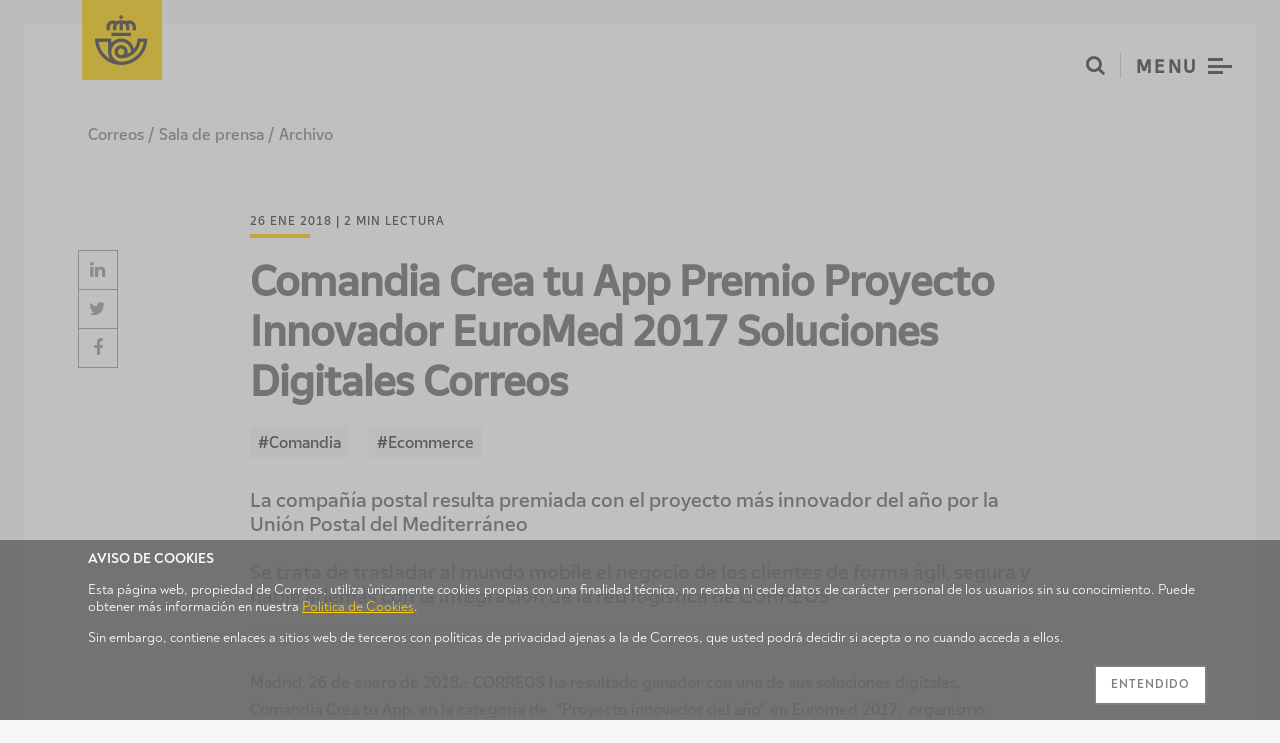

--- FILE ---
content_type: text/html; charset=UTF-8
request_url: https://www.correos.com/sala-prensa/comandia-crea-tu-app-premio-proyecto-innovador-euromed-2017-soluciones-digitales-correos/
body_size: 12839
content:
<!doctype html>

<html lang="es-ES">
<head>
	<meta charset="UTF-8">
	<meta name="viewport" content="width=device-width, initial-scale=1">
	<link rel="profile" href="https://gmpg.org/xfn/11">
	<link rel="icon" href="https://cswe-p-webcor-cep-01.azureedge.net/wp-content/themes/kdtheme/img/favicon.ico?v2" type="image/x-icon" />
	<link rel="stylesheet" type="text/css" href="/correosCookies.css">
	<script src="/correos_cookies.js"></script>
	
	
	<script>
		if (location.protocol !== 'https:') {
            location.href = 'https:' + window.location.href.substring(window.location.protocol.length);
		}
	</script>
	<meta name='robots' content='index, follow, max-image-preview:large, max-snippet:-1, max-video-preview:-1' />

	<!-- This site is optimized with the Yoast SEO plugin v17.9 - https://yoast.com/wordpress/plugins/seo/ -->
	<title>Comandia Crea tu App Premio Proyecto Innovador EuroMed 2017 Soluciones Digitales Correos - Correos</title>
	<link rel="canonical" href="https://www.correos.com/sala-prensa/comandia-crea-tu-app-premio-proyecto-innovador-euromed-2017-soluciones-digitales-correos/" />
	<meta property="og:locale" content="es_ES" />
	<meta property="og:type" content="article" />
	<meta property="og:title" content="Comandia Crea tu App Premio Proyecto Innovador EuroMed 2017 Soluciones Digitales Correos - Correos" />
	<meta property="og:description" content="Madrid, 26 de enero de 2018.- CORREOS ha resultado ganador con una de sus soluciones digitales, Comandia Crea tu App, en la categoría de  “Proyecto innovador del año” en Euromed 2017,  organismo europeo que tiene como objeto desarrollar, promover y proteger el interés colectivo de sus operadores postales miembros, aumentar sus ingresos y mejorar la [&hellip;]" />
	<meta property="og:url" content="https://www.correos.com/sala-prensa/comandia-crea-tu-app-premio-proyecto-innovador-euromed-2017-soluciones-digitales-correos/" />
	<meta property="og:site_name" content="Correos" />
	<meta property="article:modified_time" content="2019-10-07T08:03:20+00:00" />
	<meta name="twitter:card" content="summary_large_image" />
	<meta name="twitter:label1" content="Tiempo de lectura" />
	<meta name="twitter:data1" content="2 minutos" />
	<script type="application/ld+json" class="yoast-schema-graph">{"@context":"https://schema.org","@graph":[{"@type":"WebSite","@id":"https://www.correos.com/#website","url":"https://www.correos.com/","name":"Correos","description":"","potentialAction":[{"@type":"SearchAction","target":{"@type":"EntryPoint","urlTemplate":"https://www.correos.com/?s={search_term_string}"},"query-input":"required name=search_term_string"}],"inLanguage":"es"},{"@type":"WebPage","@id":"https://www.correos.com/sala-prensa/comandia-crea-tu-app-premio-proyecto-innovador-euromed-2017-soluciones-digitales-correos/#webpage","url":"https://www.correos.com/sala-prensa/comandia-crea-tu-app-premio-proyecto-innovador-euromed-2017-soluciones-digitales-correos/","name":"Comandia Crea tu App Premio Proyecto Innovador EuroMed 2017 Soluciones Digitales Correos - Correos","isPartOf":{"@id":"https://www.correos.com/#website"},"datePublished":"2018-01-26T11:39:03+00:00","dateModified":"2019-10-07T08:03:20+00:00","breadcrumb":{"@id":"https://www.correos.com/sala-prensa/comandia-crea-tu-app-premio-proyecto-innovador-euromed-2017-soluciones-digitales-correos/#breadcrumb"},"inLanguage":"es","potentialAction":[{"@type":"ReadAction","target":["https://www.correos.com/sala-prensa/comandia-crea-tu-app-premio-proyecto-innovador-euromed-2017-soluciones-digitales-correos/"]}]},{"@type":"BreadcrumbList","@id":"https://www.correos.com/sala-prensa/comandia-crea-tu-app-premio-proyecto-innovador-euromed-2017-soluciones-digitales-correos/#breadcrumb","itemListElement":[{"@type":"ListItem","position":1,"name":"Home","item":"https://www.correos.com/"},{"@type":"ListItem","position":2,"name":"Notas de prensa","item":"https://www.correos.com/sala-prensa/archivo/"},{"@type":"ListItem","position":3,"name":"Comandia Crea tu App Premio Proyecto Innovador EuroMed 2017 Soluciones Digitales Correos"}]}]}</script>
	<!-- / Yoast SEO plugin. -->


<link rel='dns-prefetch' href='//www.correos.com' />
<link rel='dns-prefetch' href='//cdn.jsdelivr.net' />
<link rel='dns-prefetch' href='//cdnjs.cloudflare.com' />
<link rel='dns-prefetch' href='//maxcdn.bootstrapcdn.com' />
<link rel="alternate" type="application/rss+xml" title="Correos &raquo; Feed" href="https://www.correos.com/feed/" />
<link rel="alternate" type="application/rss+xml" title="Correos &raquo; Feed de los comentarios" href="https://www.correos.com/comments/feed/" />
<script type="text/javascript">
/* <![CDATA[ */
window._wpemojiSettings = {"baseUrl":"https:\/\/s.w.org\/images\/core\/emoji\/15.0.3\/72x72\/","ext":".png","svgUrl":"https:\/\/s.w.org\/images\/core\/emoji\/15.0.3\/svg\/","svgExt":".svg","source":{"concatemoji":"https:\/\/www.correos.com\/wp-includes\/js\/wp-emoji-release.min.js?ver=6.5.7"}};
/*! This file is auto-generated */
!function(i,n){var o,s,e;function c(e){try{var t={supportTests:e,timestamp:(new Date).valueOf()};sessionStorage.setItem(o,JSON.stringify(t))}catch(e){}}function p(e,t,n){e.clearRect(0,0,e.canvas.width,e.canvas.height),e.fillText(t,0,0);var t=new Uint32Array(e.getImageData(0,0,e.canvas.width,e.canvas.height).data),r=(e.clearRect(0,0,e.canvas.width,e.canvas.height),e.fillText(n,0,0),new Uint32Array(e.getImageData(0,0,e.canvas.width,e.canvas.height).data));return t.every(function(e,t){return e===r[t]})}function u(e,t,n){switch(t){case"flag":return n(e,"\ud83c\udff3\ufe0f\u200d\u26a7\ufe0f","\ud83c\udff3\ufe0f\u200b\u26a7\ufe0f")?!1:!n(e,"\ud83c\uddfa\ud83c\uddf3","\ud83c\uddfa\u200b\ud83c\uddf3")&&!n(e,"\ud83c\udff4\udb40\udc67\udb40\udc62\udb40\udc65\udb40\udc6e\udb40\udc67\udb40\udc7f","\ud83c\udff4\u200b\udb40\udc67\u200b\udb40\udc62\u200b\udb40\udc65\u200b\udb40\udc6e\u200b\udb40\udc67\u200b\udb40\udc7f");case"emoji":return!n(e,"\ud83d\udc26\u200d\u2b1b","\ud83d\udc26\u200b\u2b1b")}return!1}function f(e,t,n){var r="undefined"!=typeof WorkerGlobalScope&&self instanceof WorkerGlobalScope?new OffscreenCanvas(300,150):i.createElement("canvas"),a=r.getContext("2d",{willReadFrequently:!0}),o=(a.textBaseline="top",a.font="600 32px Arial",{});return e.forEach(function(e){o[e]=t(a,e,n)}),o}function t(e){var t=i.createElement("script");t.src=e,t.defer=!0,i.head.appendChild(t)}"undefined"!=typeof Promise&&(o="wpEmojiSettingsSupports",s=["flag","emoji"],n.supports={everything:!0,everythingExceptFlag:!0},e=new Promise(function(e){i.addEventListener("DOMContentLoaded",e,{once:!0})}),new Promise(function(t){var n=function(){try{var e=JSON.parse(sessionStorage.getItem(o));if("object"==typeof e&&"number"==typeof e.timestamp&&(new Date).valueOf()<e.timestamp+604800&&"object"==typeof e.supportTests)return e.supportTests}catch(e){}return null}();if(!n){if("undefined"!=typeof Worker&&"undefined"!=typeof OffscreenCanvas&&"undefined"!=typeof URL&&URL.createObjectURL&&"undefined"!=typeof Blob)try{var e="postMessage("+f.toString()+"("+[JSON.stringify(s),u.toString(),p.toString()].join(",")+"));",r=new Blob([e],{type:"text/javascript"}),a=new Worker(URL.createObjectURL(r),{name:"wpTestEmojiSupports"});return void(a.onmessage=function(e){c(n=e.data),a.terminate(),t(n)})}catch(e){}c(n=f(s,u,p))}t(n)}).then(function(e){for(var t in e)n.supports[t]=e[t],n.supports.everything=n.supports.everything&&n.supports[t],"flag"!==t&&(n.supports.everythingExceptFlag=n.supports.everythingExceptFlag&&n.supports[t]);n.supports.everythingExceptFlag=n.supports.everythingExceptFlag&&!n.supports.flag,n.DOMReady=!1,n.readyCallback=function(){n.DOMReady=!0}}).then(function(){return e}).then(function(){var e;n.supports.everything||(n.readyCallback(),(e=n.source||{}).concatemoji?t(e.concatemoji):e.wpemoji&&e.twemoji&&(t(e.twemoji),t(e.wpemoji)))}))}((window,document),window._wpemojiSettings);
/* ]]> */
</script>
<style id='wp-emoji-styles-inline-css' type='text/css'>

	img.wp-smiley, img.emoji {
		display: inline !important;
		border: none !important;
		box-shadow: none !important;
		height: 1em !important;
		width: 1em !important;
		margin: 0 0.07em !important;
		vertical-align: -0.1em !important;
		background: none !important;
		padding: 0 !important;
	}
</style>
<link rel='stylesheet' id='wp-block-library-css' href='https://cswe-p-webcor-cep-01.azureedge.net/wp-includes/css/dist/block-library/style.min.css?ver=6.5.7' type='text/css' media='all' />
<style id='classic-theme-styles-inline-css' type='text/css'>
/*! This file is auto-generated */
.wp-block-button__link{color:#fff;background-color:#32373c;border-radius:9999px;box-shadow:none;text-decoration:none;padding:calc(.667em + 2px) calc(1.333em + 2px);font-size:1.125em}.wp-block-file__button{background:#32373c;color:#fff;text-decoration:none}
</style>
<style id='global-styles-inline-css' type='text/css'>
body{--wp--preset--color--black: #000000;--wp--preset--color--cyan-bluish-gray: #abb8c3;--wp--preset--color--white: #ffffff;--wp--preset--color--pale-pink: #f78da7;--wp--preset--color--vivid-red: #cf2e2e;--wp--preset--color--luminous-vivid-orange: #ff6900;--wp--preset--color--luminous-vivid-amber: #fcb900;--wp--preset--color--light-green-cyan: #7bdcb5;--wp--preset--color--vivid-green-cyan: #00d084;--wp--preset--color--pale-cyan-blue: #8ed1fc;--wp--preset--color--vivid-cyan-blue: #0693e3;--wp--preset--color--vivid-purple: #9b51e0;--wp--preset--color--egts-primary: ;--wp--preset--color--egts-secondary: ;--wp--preset--color--egts-tertiary: ;--wp--preset--color--egts-quaternary: ;--wp--preset--color--egts-quinary: ;--wp--preset--gradient--vivid-cyan-blue-to-vivid-purple: linear-gradient(135deg,rgba(6,147,227,1) 0%,rgb(155,81,224) 100%);--wp--preset--gradient--light-green-cyan-to-vivid-green-cyan: linear-gradient(135deg,rgb(122,220,180) 0%,rgb(0,208,130) 100%);--wp--preset--gradient--luminous-vivid-amber-to-luminous-vivid-orange: linear-gradient(135deg,rgba(252,185,0,1) 0%,rgba(255,105,0,1) 100%);--wp--preset--gradient--luminous-vivid-orange-to-vivid-red: linear-gradient(135deg,rgba(255,105,0,1) 0%,rgb(207,46,46) 100%);--wp--preset--gradient--very-light-gray-to-cyan-bluish-gray: linear-gradient(135deg,rgb(238,238,238) 0%,rgb(169,184,195) 100%);--wp--preset--gradient--cool-to-warm-spectrum: linear-gradient(135deg,rgb(74,234,220) 0%,rgb(151,120,209) 20%,rgb(207,42,186) 40%,rgb(238,44,130) 60%,rgb(251,105,98) 80%,rgb(254,248,76) 100%);--wp--preset--gradient--blush-light-purple: linear-gradient(135deg,rgb(255,206,236) 0%,rgb(152,150,240) 100%);--wp--preset--gradient--blush-bordeaux: linear-gradient(135deg,rgb(254,205,165) 0%,rgb(254,45,45) 50%,rgb(107,0,62) 100%);--wp--preset--gradient--luminous-dusk: linear-gradient(135deg,rgb(255,203,112) 0%,rgb(199,81,192) 50%,rgb(65,88,208) 100%);--wp--preset--gradient--pale-ocean: linear-gradient(135deg,rgb(255,245,203) 0%,rgb(182,227,212) 50%,rgb(51,167,181) 100%);--wp--preset--gradient--electric-grass: linear-gradient(135deg,rgb(202,248,128) 0%,rgb(113,206,126) 100%);--wp--preset--gradient--midnight: linear-gradient(135deg,rgb(2,3,129) 0%,rgb(40,116,252) 100%);--wp--preset--font-size--small: ;--wp--preset--font-size--medium: 20px;--wp--preset--font-size--large: ;--wp--preset--font-size--x-large: 42px;--wp--preset--font-size--extra-small: ;--wp--preset--font-size--regular: ;--wp--preset--font-size--larger: ;--wp--preset--spacing--20: 0.44rem;--wp--preset--spacing--30: 0.67rem;--wp--preset--spacing--40: 1rem;--wp--preset--spacing--50: 1.5rem;--wp--preset--spacing--60: 2.25rem;--wp--preset--spacing--70: 3.38rem;--wp--preset--spacing--80: 5.06rem;--wp--preset--shadow--natural: 6px 6px 9px rgba(0, 0, 0, 0.2);--wp--preset--shadow--deep: 12px 12px 50px rgba(0, 0, 0, 0.4);--wp--preset--shadow--sharp: 6px 6px 0px rgba(0, 0, 0, 0.2);--wp--preset--shadow--outlined: 6px 6px 0px -3px rgba(255, 255, 255, 1), 6px 6px rgba(0, 0, 0, 1);--wp--preset--shadow--crisp: 6px 6px 0px rgba(0, 0, 0, 1);}:where(.is-layout-flex){gap: 0.5em;}:where(.is-layout-grid){gap: 0.5em;}body .is-layout-flex{display: flex;}body .is-layout-flex{flex-wrap: wrap;align-items: center;}body .is-layout-flex > *{margin: 0;}body .is-layout-grid{display: grid;}body .is-layout-grid > *{margin: 0;}:where(.wp-block-columns.is-layout-flex){gap: 2em;}:where(.wp-block-columns.is-layout-grid){gap: 2em;}:where(.wp-block-post-template.is-layout-flex){gap: 1.25em;}:where(.wp-block-post-template.is-layout-grid){gap: 1.25em;}.has-black-color{color: var(--wp--preset--color--black) !important;}.has-cyan-bluish-gray-color{color: var(--wp--preset--color--cyan-bluish-gray) !important;}.has-white-color{color: var(--wp--preset--color--white) !important;}.has-pale-pink-color{color: var(--wp--preset--color--pale-pink) !important;}.has-vivid-red-color{color: var(--wp--preset--color--vivid-red) !important;}.has-luminous-vivid-orange-color{color: var(--wp--preset--color--luminous-vivid-orange) !important;}.has-luminous-vivid-amber-color{color: var(--wp--preset--color--luminous-vivid-amber) !important;}.has-light-green-cyan-color{color: var(--wp--preset--color--light-green-cyan) !important;}.has-vivid-green-cyan-color{color: var(--wp--preset--color--vivid-green-cyan) !important;}.has-pale-cyan-blue-color{color: var(--wp--preset--color--pale-cyan-blue) !important;}.has-vivid-cyan-blue-color{color: var(--wp--preset--color--vivid-cyan-blue) !important;}.has-vivid-purple-color{color: var(--wp--preset--color--vivid-purple) !important;}.has-black-background-color{background-color: var(--wp--preset--color--black) !important;}.has-cyan-bluish-gray-background-color{background-color: var(--wp--preset--color--cyan-bluish-gray) !important;}.has-white-background-color{background-color: var(--wp--preset--color--white) !important;}.has-pale-pink-background-color{background-color: var(--wp--preset--color--pale-pink) !important;}.has-vivid-red-background-color{background-color: var(--wp--preset--color--vivid-red) !important;}.has-luminous-vivid-orange-background-color{background-color: var(--wp--preset--color--luminous-vivid-orange) !important;}.has-luminous-vivid-amber-background-color{background-color: var(--wp--preset--color--luminous-vivid-amber) !important;}.has-light-green-cyan-background-color{background-color: var(--wp--preset--color--light-green-cyan) !important;}.has-vivid-green-cyan-background-color{background-color: var(--wp--preset--color--vivid-green-cyan) !important;}.has-pale-cyan-blue-background-color{background-color: var(--wp--preset--color--pale-cyan-blue) !important;}.has-vivid-cyan-blue-background-color{background-color: var(--wp--preset--color--vivid-cyan-blue) !important;}.has-vivid-purple-background-color{background-color: var(--wp--preset--color--vivid-purple) !important;}.has-black-border-color{border-color: var(--wp--preset--color--black) !important;}.has-cyan-bluish-gray-border-color{border-color: var(--wp--preset--color--cyan-bluish-gray) !important;}.has-white-border-color{border-color: var(--wp--preset--color--white) !important;}.has-pale-pink-border-color{border-color: var(--wp--preset--color--pale-pink) !important;}.has-vivid-red-border-color{border-color: var(--wp--preset--color--vivid-red) !important;}.has-luminous-vivid-orange-border-color{border-color: var(--wp--preset--color--luminous-vivid-orange) !important;}.has-luminous-vivid-amber-border-color{border-color: var(--wp--preset--color--luminous-vivid-amber) !important;}.has-light-green-cyan-border-color{border-color: var(--wp--preset--color--light-green-cyan) !important;}.has-vivid-green-cyan-border-color{border-color: var(--wp--preset--color--vivid-green-cyan) !important;}.has-pale-cyan-blue-border-color{border-color: var(--wp--preset--color--pale-cyan-blue) !important;}.has-vivid-cyan-blue-border-color{border-color: var(--wp--preset--color--vivid-cyan-blue) !important;}.has-vivid-purple-border-color{border-color: var(--wp--preset--color--vivid-purple) !important;}.has-vivid-cyan-blue-to-vivid-purple-gradient-background{background: var(--wp--preset--gradient--vivid-cyan-blue-to-vivid-purple) !important;}.has-light-green-cyan-to-vivid-green-cyan-gradient-background{background: var(--wp--preset--gradient--light-green-cyan-to-vivid-green-cyan) !important;}.has-luminous-vivid-amber-to-luminous-vivid-orange-gradient-background{background: var(--wp--preset--gradient--luminous-vivid-amber-to-luminous-vivid-orange) !important;}.has-luminous-vivid-orange-to-vivid-red-gradient-background{background: var(--wp--preset--gradient--luminous-vivid-orange-to-vivid-red) !important;}.has-very-light-gray-to-cyan-bluish-gray-gradient-background{background: var(--wp--preset--gradient--very-light-gray-to-cyan-bluish-gray) !important;}.has-cool-to-warm-spectrum-gradient-background{background: var(--wp--preset--gradient--cool-to-warm-spectrum) !important;}.has-blush-light-purple-gradient-background{background: var(--wp--preset--gradient--blush-light-purple) !important;}.has-blush-bordeaux-gradient-background{background: var(--wp--preset--gradient--blush-bordeaux) !important;}.has-luminous-dusk-gradient-background{background: var(--wp--preset--gradient--luminous-dusk) !important;}.has-pale-ocean-gradient-background{background: var(--wp--preset--gradient--pale-ocean) !important;}.has-electric-grass-gradient-background{background: var(--wp--preset--gradient--electric-grass) !important;}.has-midnight-gradient-background{background: var(--wp--preset--gradient--midnight) !important;}.has-small-font-size{font-size: var(--wp--preset--font-size--small) !important;}.has-medium-font-size{font-size: var(--wp--preset--font-size--medium) !important;}.has-large-font-size{font-size: var(--wp--preset--font-size--large) !important;}.has-x-large-font-size{font-size: var(--wp--preset--font-size--x-large) !important;}
.wp-block-navigation a:where(:not(.wp-element-button)){color: inherit;}
:where(.wp-block-post-template.is-layout-flex){gap: 1.25em;}:where(.wp-block-post-template.is-layout-grid){gap: 1.25em;}
:where(.wp-block-columns.is-layout-flex){gap: 2em;}:where(.wp-block-columns.is-layout-grid){gap: 2em;}
.wp-block-pullquote{font-size: 1.5em;line-height: 1.6;}
</style>
<link rel='stylesheet' id='contact-form-7-css' href='https://cswe-p-webcor-cep-01.azureedge.net/wp-content/plugins/contact-form-7/includes/css/styles.css?ver=5.8.6' type='text/css' media='all' />
<link rel='stylesheet' id='ce_responsive-css' href='https://cswe-p-webcor-cep-01.azureedge.net/wp-content/plugins/simple-embed-code/css/video-container.min.css?ver=6.5.7' type='text/css' media='all' />
<link rel='stylesheet' id='fontawesome-css' href='https://maxcdn.bootstrapcdn.com/font-awesome/4.7.0/css/font-awesome.min.css?ver=1.1' type='text/css' media='all' />
<link rel='stylesheet' id='slick-css' href='https://cdnjs.cloudflare.com/ajax/libs/slick-carousel/1.9.0/slick.min.css?ver=1.1' type='text/css' media='all' />
<link rel='stylesheet' id='select2-css' href='https://cdnjs.cloudflare.com/ajax/libs/select2/4.0.5/css/select2.min.css?ver=1.1' type='text/css' media='all' />
<link rel='stylesheet' id='kdtheme-font-style-css' href='https://www.correos.com/wp-content/themes/kdtheme/fonts.css?ver=1762945900' type='text/css' media='all' />
<link rel='stylesheet' id='kdtheme-style-css' href='https://cswe-p-webcor-cep-01.azureedge.net/wp-content/themes/kdtheme/style.css?ver=1762945900' type='text/css' media='all' />
<script type="text/javascript" src="https://cswe-p-webcor-cep-01.azureedge.net/wp-includes/js/jquery/jquery.min.js?ver=3.7.1" id="jquery-core-js"></script>
<script type="text/javascript" src="https://cswe-p-webcor-cep-01.azureedge.net/wp-includes/js/jquery/jquery-migrate.min.js?ver=3.4.1" id="jquery-migrate-js"></script>
<link rel="https://api.w.org/" href="https://www.correos.com/wp-json/" /><link rel="EditURI" type="application/rsd+xml" title="RSD" href="https://www.correos.com/xmlrpc.php?rsd" />
<link rel='shortlink' href='https://www.correos.com/?p=1117' />
<link rel="alternate" type="application/json+oembed" href="https://www.correos.com/wp-json/oembed/1.0/embed?url=https%3A%2F%2Fwww.correos.com%2Fsala-prensa%2Fcomandia-crea-tu-app-premio-proyecto-innovador-euromed-2017-soluciones-digitales-correos%2F" />
<link rel="alternate" type="text/xml+oembed" href="https://www.correos.com/wp-json/oembed/1.0/embed?url=https%3A%2F%2Fwww.correos.com%2Fsala-prensa%2Fcomandia-crea-tu-app-premio-proyecto-innovador-euromed-2017-soluciones-digitales-correos%2F&#038;format=xml" />
<style type="text/css">.recentcomments a{display:inline !important;padding:0 !important;margin:0 !important;}</style></head>

<body class="press-release-template-default single single-press-release postid-1117 sp-easy-accordion-enabled">
	<a href="#maincontent" class="screen-reader-text">Ir a contenido de la página</a>
	<div class="page-container">

		<div class="page-wrapper">

			<header class="site-header">
				<div class="site-header__wrapper">
					<h1 class="site-header__logo"><a href="https://www.correos.com/"  id="comandia-crea-tu-app-premio-proyecto-innovador-euromed-2017-soluciones-digitales-correos_cabecera_imagen_correos" ><img src="https://cswe-p-webcor-cep-01.azureedge.net/wp-content/themes/kdtheme/img/correos.png" srcset="https://cswe-p-webcor-cep-01.azureedge.net/wp-content/themes/kdtheme/img/correos@2x.png, https://cswe-p-webcor-cep-01.azureedge.net/wp-content/themes/kdtheme/img/correos@3x.png" alt="Correos" title="Correos"/></a></h1>

					<aside class="site-header__navigation">
						<button class="site-header__search js-modal-open"  id="comandia-crea-tu-app-premio-proyecto-innovador-euromed-2017-soluciones-digitales-correos_cabecera_boton_buscar"  aria-haspopup="true" aria-controls="search-modal" aria-label="Abrir búsqueda"><i class="fa fa-search" aria-hidden="true"></i></button>
						<hr class="site-header__separator"/>
						<button class="site-header__menu menu-btn js-menu-toggle"  id="comandia-crea-tu-app-premio-proyecto-innovador-euromed-2017-soluciones-digitales-correos_cabecera_boton_menu"  aria-label="Abrir menú" aria-haspopup="true" aria-controls="main-menu">
							<span class="menu-btn__text" aria-hidden="true">Menu </span><span class="menu-btn__icon" aria-hidden="true"><span></span><span></span><span></span></span>
						</button>
					</aside>

					<div class="site-header__fade"></div>
				</div>
			</header>

			<div id="main-menu" class="main-menu" role="dialog">
				<nav class="main-menu__wrapper">
					<div class="languages-menu" role="menu" aria-label="Menú de idiomas">
						<p class="languages-menu__title">Idioma</p>
						<ul class="languages-menu__list" role="none presentation">
															<li class="languages-menu__item languages-menu__item--es languages-menu__item--active" role="none presentation">
									<a href="https://www.correos.com/sala-prensa/comandia-crea-tu-app-premio-proyecto-innovador-euromed-2017-soluciones-digitales-correos/"  id="comandia-crea-tu-app-premio-proyecto-innovador-euromed-2017-soluciones-digitales-correos_menu_enlace_idioma_es"  role="menuitem">es</a>
								</li>
															<li class="languages-menu__item languages-menu__item--en " role="none presentation">
									<a href="https://www.correos.com/en/"  id="comandia-crea-tu-app-premio-proyecto-innovador-euromed-2017-soluciones-digitales-correos_menu_enlace_idioma_en"  role="menuitem">en</a>
								</li>
															<li class="languages-menu__item languages-menu__item--ca " role="none presentation">
									<a href="https://www.correos.com/ca/"  id="comandia-crea-tu-app-premio-proyecto-innovador-euromed-2017-soluciones-digitales-correos_menu_enlace_idioma_ca"  role="menuitem">ca</a>
								</li>
															<li class="languages-menu__item languages-menu__item--gl " role="none presentation">
									<a href="https://www.correos.com/gl/"  id="comandia-crea-tu-app-premio-proyecto-innovador-euromed-2017-soluciones-digitales-correos_menu_enlace_idioma_gl"  role="menuitem">gl</a>
								</li>
															<li class="languages-menu__item languages-menu__item--eu " role="none presentation">
									<a href="https://www.correos.com/eu/"  id="comandia-crea-tu-app-premio-proyecto-innovador-euromed-2017-soluciones-digitales-correos_menu_enlace_idioma_eu"  role="menuitem">eu</a>
								</li>
													</ul>
					</div>
					<ul class="main-menu__links" role="menu" aria-label="Menú principal">
						<li class="main-menu__group" style="transition-delay: 700ms" role="none presentation"><a href="https://www.correos.com/grupo-correos/"  id="comandia-crea-tu-app-premio-proyecto-innovador-euromed-2017-soluciones-digitales-correos_menu_enlace_grupo-correos"  class="main-menu__title" role="menuitem"><span>Grupo Correos</span></a><ul role="menu"><li role="none presentation"><a href="https://www.correos.com/grupo-correos/#cifras-clave" class="main-menu__link "  id="comandia-crea-tu-app-premio-proyecto-innovador-euromed-2017-soluciones-digitales-correos_menu_enlace_cifras-clave"  role="menuitem">Cifras clave</a></li><li role="none presentation"><a href="https://www.correos.com/grupo-correos/#informes" class="main-menu__link "  id="comandia-crea-tu-app-premio-proyecto-innovador-euromed-2017-soluciones-digitales-correos_menu_enlace_informes"  role="menuitem">Informes</a></li><li role="none presentation"><a href="https://www.correos.com/plan-estrategico-2024-2028/" class="main-menu__link "  id="comandia-crea-tu-app-premio-proyecto-innovador-euromed-2017-soluciones-digitales-correos_menu_enlace_plan-estrategico-2024-2028"  role="menuitem">Plan Estratégico 2024-2028</a></li><li role="none presentation"><a href="https://www.correos.com/grupo-correos/#certificaciones-y-premios" class="main-menu__link "  id="comandia-crea-tu-app-premio-proyecto-innovador-euromed-2017-soluciones-digitales-correos_menu_enlace_certificaciones-y-premios"  role="menuitem">Certificaciones y premios</a></li><li role="none presentation"><a href="https://www.correos.com/grupo-correos/#nuestra-historia" class="main-menu__link "  id="comandia-crea-tu-app-premio-proyecto-innovador-euromed-2017-soluciones-digitales-correos_menu_enlace_nuestra-historia"  role="menuitem">Nuestra historia</a></li><li role="none presentation"><a href="https://www.correos.com/grupo-correos/#cronologia" class="main-menu__link "  id="comandia-crea-tu-app-premio-proyecto-innovador-euromed-2017-soluciones-digitales-correos_menu_enlace_cronologia"  role="menuitem">Cronología</a></li></ul></li><li class="main-menu__group" style="transition-delay: 800ms" role="none presentation"><a href="https://www.correos.com/sala-prensa/"  id="comandia-crea-tu-app-premio-proyecto-innovador-euromed-2017-soluciones-digitales-correos_menu_enlace_sala-de-prensa"  class="main-menu__title" role="menuitem"><span>Sala de prensa</span></a><ul role="menu"><li role="none presentation"><a href="https://www.correos.com/sala-prensa/" class="main-menu__link "  id="comandia-crea-tu-app-premio-proyecto-innovador-euromed-2017-soluciones-digitales-correos_menu_enlace_notas-de-prensa"  role="menuitem">Notas de prensa</a></li><li role="none presentation"><a href="https://www.correos.com/sala-prensa/#archivo-multimedia" class="main-menu__link "  id="comandia-crea-tu-app-premio-proyecto-innovador-euromed-2017-soluciones-digitales-correos_menu_enlace_archivo-multimedia"  role="menuitem">Archivo multimedia</a></li><li role="none presentation"><a href="https://www.correos.com/sala-prensa/#responsables-de-comunicacion" class="main-menu__link "  id="comandia-crea-tu-app-premio-proyecto-innovador-euromed-2017-soluciones-digitales-correos_menu_enlace_responsables-de-comunicacion"  role="menuitem">Responsables de comunicación</a></li></ul></li><li class="main-menu__group" style="transition-delay: 900ms" role="none presentation"><a href="https://www.correos.com/sostenibilidad/"  id="comandia-crea-tu-app-premio-proyecto-innovador-euromed-2017-soluciones-digitales-correos_menu_enlace_sostenibilidad"  class="main-menu__title" role="menuitem"><span>Sostenibilidad</span></a><ul role="menu"><li role="none presentation"><a href="https://www.correos.com/sostenibilidad/modelo-de-sostenibilidad/" class="main-menu__link "  id="comandia-crea-tu-app-premio-proyecto-innovador-euromed-2017-soluciones-digitales-correos_menu_enlace_modelo-de-alineacion-con-los-ods"  role="menuitem">Modelo de alineación con los ODS</a></li><li role="none presentation"><a href="https://www.correos.com/sostenibilidad/negocio-con-impacto/" class="main-menu__link "  id="comandia-crea-tu-app-premio-proyecto-innovador-euromed-2017-soluciones-digitales-correos_menu_enlace_negocio-e-innovacion-social"  role="menuitem">Negocio e innovación social</a></li><li role="none presentation"><a href="https://www.correos.com/sostenibilidad/comunidad-y-compromiso/" class="main-menu__link "  id="comandia-crea-tu-app-premio-proyecto-innovador-euromed-2017-soluciones-digitales-correos_menu_enlace_compromiso-con-la-comunidad"  role="menuitem">Compromiso con la Comunidad</a></li><li role="none presentation"><a href="https://www.correos.com/sostenibilidad/gestion-sostenible/" class="main-menu__link "  id="comandia-crea-tu-app-premio-proyecto-innovador-euromed-2017-soluciones-digitales-correos_menu_enlace_gestion-sostenible"  role="menuitem">Gestión Sostenible</a></li></ul></li><li class="main-menu__group" style="transition-delay: 1000ms" role="none presentation"><a href="https://www.correos.com/personas-y-talento/"  id="comandia-crea-tu-app-premio-proyecto-innovador-euromed-2017-soluciones-digitales-correos_menu_enlace_personas-y-talento"  class="main-menu__title" role="menuitem"><span>Personas y talento</span></a><ul role="menu"><li role="none presentation"><a href="https://www.correos.com/personas-y-talento/#portal-empleo" class="main-menu__link "  id="comandia-crea-tu-app-premio-proyecto-innovador-euromed-2017-soluciones-digitales-correos_menu_enlace_portal-de-empleo"  role="menuitem">Portal de Empleo</a></li><li role="none presentation"><a href="https://www.correos.com/personas-y-talento/#gestion-convocatorias" class="main-menu__link "  id="comandia-crea-tu-app-premio-proyecto-innovador-euromed-2017-soluciones-digitales-correos_menu_enlace_gestion-de-convocatorias-y-movilidad"  role="menuitem">Gestión de convocatorias y movilidad</a></li></ul></li><li class="main-menu__group" style="transition-delay: 1100ms" role="none presentation"><a href="https://www.correos.com/portal-transparencia/"  id="comandia-crea-tu-app-premio-proyecto-innovador-euromed-2017-soluciones-digitales-correos_menu_enlace_transparencia"  class="main-menu__title" role="menuitem"><span>Transparencia</span></a><ul role="menu"><li role="none presentation"><a href="https://www.correos.com/portal-transparencia/#informacion-normativa" class="main-menu__link "  id="comandia-crea-tu-app-premio-proyecto-innovador-euromed-2017-soluciones-digitales-correos_menu_enlace_informacion-normativa"  role="menuitem">Información normativa</a></li><li role="none presentation"><a href="https://www.correos.com/portal-transparencia/#informacion-organizativa" class="main-menu__link "  id="comandia-crea-tu-app-premio-proyecto-innovador-euromed-2017-soluciones-digitales-correos_menu_enlace_informacion-organizativa"  role="menuitem">Información organizativa</a></li><li role="none presentation"><a href="https://www.correos.com/portal-transparencia/#informacion-economica" class="main-menu__link "  id="comandia-crea-tu-app-premio-proyecto-innovador-euromed-2017-soluciones-digitales-correos_menu_enlace_informacion-economica"  role="menuitem">Información económica</a></li><li role="none presentation"><a href="https://www.correos.com/portal-transparencia/#derecho-de-acceso" class="main-menu__link "  id="comandia-crea-tu-app-premio-proyecto-innovador-euromed-2017-soluciones-digitales-correos_menu_enlace_derecho-de-acceso"  role="menuitem">Derecho de acceso</a></li></ul></li><li class="main-menu__group" style="transition-delay: 1200ms" role="none presentation"><a href="https://www.correos.com/perfil-del-contratante/"  id="comandia-crea-tu-app-premio-proyecto-innovador-euromed-2017-soluciones-digitales-correos_menu_enlace_perfil-del-contratante"  class="main-menu__title" role="menuitem"><span>Perfil del Contratante</span></a><ul role="menu"><li role="none presentation"><a href="https://www.correos.com/perfil-del-contratante/" class="main-menu__link "  id="comandia-crea-tu-app-premio-proyecto-innovador-euromed-2017-soluciones-digitales-correos_menu_enlace_licitaciones-correos"  role="menuitem">Licitaciones Correos</a></li><li role="none presentation"><a href="/perfil-del-contratante/#licitaciones-grupo-correos" class="main-menu__link "  id="comandia-crea-tu-app-premio-proyecto-innovador-euromed-2017-soluciones-digitales-correos_menu_enlace_licitaciones-grupo-correos"  role="menuitem">Licitaciones Grupo Correos</a></li></ul></li>					</ul>
					<ul class="main-menu__social" role="menu" aria-label="Menú de redes sociales">
													<li role="none presentation"><a href="http://www.facebook.com/correos.es" target="_blank" role="menuitem"><i aria-hidden="true" class="fa fa-facebook-f" title="Facebook"  id="comandia-crea-tu-app-premio-proyecto-innovador-euromed-2017-soluciones-digitales-correos_menu_boton-social_facebook" ></i><span class="sr-only">Facebook</span></a></li>
													<li role="none presentation"><a href="https://www.instagram.com/correos/" target="_blank" role="menuitem"><i aria-hidden="true" class="fa fa-instagram" title="Instagram"  id="comandia-crea-tu-app-premio-proyecto-innovador-euromed-2017-soluciones-digitales-correos_menu_boton-social_instagram" ></i><span class="sr-only">Instagram</span></a></li>
													<li role="none presentation"><a href="https://twitter.com/correos" target="_blank" role="menuitem"><i aria-hidden="true" class="fa fa-twitter" title="Twitter"  id="comandia-crea-tu-app-premio-proyecto-innovador-euromed-2017-soluciones-digitales-correos_menu_boton-social_twitter" ></i><span class="sr-only">Twitter</span></a></li>
													<li role="none presentation"><a href="https://www.linkedin.com/company/correos/" target="_blank" role="menuitem"><i aria-hidden="true" class="fa fa-linkedin-square" title="Linkedin"  id="comandia-crea-tu-app-premio-proyecto-innovador-euromed-2017-soluciones-digitales-correos_menu_boton-social_linkedin" ></i><span class="sr-only">Linkedin</span></a></li>
													<li role="none presentation"><a href="https://www.youtube.com/user/CanalCorreos" target="_blank" role="menuitem"><i aria-hidden="true" class="fa fa-youtube" title="Youtube"  id="comandia-crea-tu-app-premio-proyecto-innovador-euromed-2017-soluciones-digitales-correos_menu_boton-social_youtube" ></i><span class="sr-only">Youtube</span></a></li>
											</ul>

					<ul class="main-menu__external" role="menu" aria-label="Enlaces externos">
						
									<li class="" role="none presentation"><a href="http://www.correoslabs.com/"  id="comandia-crea-tu-app-premio-proyecto-innovador-euromed-2017-soluciones-digitales-correos_menu_enlace_correos-labs"  role="menuitem">Correos labs</a></li>

								
									<li class="" role="none presentation"><a href="https://www.correos.es/"  id="comandia-crea-tu-app-premio-proyecto-innovador-euromed-2017-soluciones-digitales-correos_menu_enlace_web-comercial"  role="menuitem">Web comercial</a></li>

								
									<li class="" role="none presentation"><a href="http://www.sepi.es/es"  id="comandia-crea-tu-app-premio-proyecto-innovador-euromed-2017-soluciones-digitales-correos_menu_enlace_sepi"  role="menuitem">SEPI</a></li>

								
									<li class="" role="none presentation"><a href="https://www.correos.com/canal-etico/"  id="comandia-crea-tu-app-premio-proyecto-innovador-euromed-2017-soluciones-digitales-correos_menu_enlace_canal-etico"  role="menuitem">Canal ético</a></li>

													</ul>
				</nav>
			</div>

			<div id="search-modal" class="modal" role="dialog" aria-hidden="true" aria-labelledby=" id="comandia-crea-tu-app-premio-proyecto-innovador-euromed-2017-soluciones-digitales-correos_cabecera_boton_buscar_2" ">
				<div class="modal__content">
					<form id="form_search" class="search-form" action="https://www.correos.com">
						<div class="search-form__group">
							<label for="search_query" class="search-form__label">¿Qué estás buscando?</label>
							<input class="search-form__input reset-input" type="text" value="" name="s" id="search_query" autocomplete/>
						</div>
					</form>
				</div>
			</div>

<main id="maincontent" class="page-content">

	<div class="page-section page-section--nopadding">
		<div class="page-section__wrapper">
			<nav class="breadcrumbs" aria-label="Migas">

    
                    <a class="breadcrumbs__item" href="https://www.correos.com/"  id="comandia-crea-tu-app-premio-proyecto-innovador-euromed-2017-soluciones-digitales-correos_migas_enlace_correos" >Correos</a>
        
    
                    <a class="breadcrumbs__item" href="https://www.correos.com/sala-prensa/"  id="comandia-crea-tu-app-premio-proyecto-innovador-euromed-2017-soluciones-digitales-correos_migas_enlace_sala-de-prensa" >Sala de prensa</a>
        
    
                    <a class="breadcrumbs__item" href="https://www.correos.com/sala-prensa/archivo/"  id="comandia-crea-tu-app-premio-proyecto-innovador-euromed-2017-soluciones-digitales-correos_migas_enlace_archivo" >Archivo</a>
        
    
</nav>		</div>
	</div>

	<section class="page-section page-section--thin">
		<div class="page-section__wrapper">
			<a href="https://www.correos.com/sala-prensa/archivo/"  id="comandia-crea-tu-app-premio-proyecto-innovador-euromed-2017-soluciones-digitales-correos_flecha_archivo-de-notas-de-prensa"  class="back-button show-mobile"><i class="fa fa-angle-left"></i> Archivo de notas de prensa</a>
			<div class="social-share">
				<ul class="social-share__wrapper">
					<li>
						<a href="https://www.correos.com/sala-prensa/comandia-crea-tu-app-premio-proyecto-innovador-euromed-2017-soluciones-digitales-correos/" class="button button--only-icon share-linkedin"  id="comandia-crea-tu-app-premio-proyecto-innovador-euromed-2017-soluciones-digitales-correos_boton_compartir-linkedin" >
							<span class="button__icon"><i aria-hidden="true" class="fa fa-linkedin" title="Compartir en Linkedin"></i></span>
							<span class="sr-only">Compartir en Linkedin</span>
						</a>
					</li>
					<li>
						<a href="https://www.correos.com/sala-prensa/comandia-crea-tu-app-premio-proyecto-innovador-euromed-2017-soluciones-digitales-correos/" class="button button--only-icon share-twitter"  id="comandia-crea-tu-app-premio-proyecto-innovador-euromed-2017-soluciones-digitales-correos_boton_compartir-twitter" >
							<span class="button__icon"><i aria-hidden="true" class="fa fa-twitter" title="Compartir en Twitter"></i></span>
							<span class="sr-only">Compartir en Twitter</span>
						</a>
					</li>
					<li>
						<a href="https://www.correos.com/sala-prensa/comandia-crea-tu-app-premio-proyecto-innovador-euromed-2017-soluciones-digitales-correos/" class="button button--only-icon share-facebook"  id="comandia-crea-tu-app-premio-proyecto-innovador-euromed-2017-soluciones-digitales-correos_boton_compartir-facebook" >
							<span class="button__icon"><i aria-hidden="true" class="fa fa-facebook-f" title="Compartir en Facebook"></i></span>
							<span class="sr-only">Compartir en Facebook</span>
						</a>
					</li>
				</ul>
			</div>
							<article class="press-release">
    <header class="press-release__header">
        <span class="press-release__details"><time title="Fri, 26 Jan 18 11:39:03 +0000">26 Ene 2018</time>  | 2 min lectura</span>
        <h2 class="press-release__title">Comandia Crea tu App Premio Proyecto Innovador EuroMed 2017 Soluciones Digitales Correos</h2>
        <ul class="tag-list">
                            <li>#Comandia</li>
                            <li>#Ecommerce</li>
                    </ul>
        <p class="press-release__intro">La compañía postal resulta premiada con el proyecto más innovador del año por la Unión Postal del Mediterráneo<br> <br>Se trata de trasladar al mundo mobile el negocio de los clientes de forma ágil, segura y fiable además con la integración de la red logística de CORREOS</p>
    </header>

    
    <section class="press-release__content">
        <div class="richtext">
            <p>Madrid, 26 de enero de 2018.- CORREOS ha resultado ganador con una de sus soluciones digitales, Comandia Crea tu App, en la categoría de  “Proyecto innovador del año” en Euromed 2017,  organismo europeo que tiene como objeto desarrollar, promover y proteger el interés colectivo de sus operadores postales miembros, aumentar sus ingresos y mejorar la calidad de los servicios prestados. CORREOS forma parte de esta Unión Postal del Mediterráneo (PuMed o Euromed) desde 2012.<br />
Comandia Crea tu App  fue el proyecto defendido por el Área de Soluciones Digitales de la compañía postal y de paquetería que despertó gran interés ante los 20 países participantes. Esta herramienta está diseñada para que las PYMES puedan llegar a sus clientes a través de un dispositivo móvil. Comandia Crea tu App es la plataforma web con la que se puede crear la app de un negocio de forma gratuita, sin necesidad de tener conocimientos técnicos y en breve espacio de tiempo.<br />
Además, facilita el diseño de la aplicación al incorporar variedad de módulos predefinidos a incluir como web, eCommerce, RRSS, formularios, analítica, entre otros. Permite la posibilidad de comunicarse las 24 horas con los clientes a través de las notificaciones push. Se trata de una aplicación nativa que se adapta a cada sistema operativo ya sea iOS o Android.<br />
En definitiva, este proyecto premiado traslada el negocio físico al mundo mobile con facilidad. Comandia Crea tu App se alinea con el proceso de modernización y transformación digital de CORREOS para que las empresas puedan vender sus productos de forma fácil, segura y fiable por Internet, además de estar integrado con la red logística de CORREOS.<br />
Para más información:   María Jesús Hernández             Tf. 91 5963894/ 91 5963060<br />
maria.hernandez.fernandez@correos.com</p>
        </div>
    </section>

    
    <section class="press-release__images">
        <div class="slide slide--mobile-only slide--variable-width">
            <ul class="grid grid--3-col slide__items">

                
                    <li class="grid__item">
                        <div class="media-file">
                            <button  id="comandia-crea-tu-app-premio-proyecto-innovador-euromed-2017-soluciones-digitales-correos_zoom_comandia-crea-tu-app-premio-proyecto-innovador-euromed-2017-soluciones-digitales-correos"                                 class="media-file__image js-modal-open" 
                                role="button"
                                tabindex="0"
                                aria-haspopup="true" 
                                aria-controls="zoom-image-0"
                                aria-label="Ver Comandia Crea tu App Premio Proyecto Innovador EuroMed 2017 Soluciones Digitales Correos"
                                title="Ver Comandia Crea tu App Premio Proyecto Innovador EuroMed 2017 Soluciones Digitales Correos"
                                style="background-image: url('https://www.correos.com/wp-content/uploads/files/477/781/1363200519664.jpg');" ></button>
                            <div class="media-file__content">
                                <a download href="https://www.correos.com/wp-content/uploads/files/477/781/1363200519664.jpg" target="_blank" class="button button--only-icon media-file__button"  id="comandia-crea-tu-app-premio-proyecto-innovador-euromed-2017-soluciones-digitales-correos_boton_comandia-crea-tu-app-premio-proyecto-innovador-euromed-2017-soluciones-digitales-correos" >
                                    <span class="button__icon" aria-hidden="true"><img src="https://cswe-p-webcor-cep-01.azureedge.net/wp-content/themes/kdtheme/img/download.svg" alt="" title="Descargar Comandia Crea tu App Premio Proyecto Innovador EuroMed 2017 Soluciones Digitales Correos"/></span>
                                    <span class="sr-only">Descargar Comandia Crea tu App Premio Proyecto Innovador EuroMed 2017 Soluciones Digitales Correos</span>
                                </a>
                                <div class="media-file__text">
                                    Comandia Crea tu App Premio Proyecto Innovador EuroMed 2017 Soluciones Digitales Correos                                </div>
                            </div>
                        </div>
                    </li>

                
            </ul>

            
                <div id="zoom-image-0" class="modal" role="dialog" aria-labelledby="comandia-crea-tu-app-premio-proyecto-innovador-euromed-2017-soluciones-digitales-correos_zoom_comandia-crea-tu-app-premio-proyecto-innovador-euromed-2017-soluciones-digitales-correos" aria-hidden="true">
                    <div class="modal__content">
                        <img src="https://www.correos.com/wp-content/uploads/files/477/781/1363200519664.jpg" alt="" />
                    </div>
                </div>

            
            <div class="slide__navigation" role="navigation">
    <button type="button"  id="comandia-crea-tu-app-premio-proyecto-innovador-euromed-2017-soluciones-digitales-correos_carrusel_flecha-izquierda"  class="slide__arrow slide__arrow--disabled slide__arrow--prev" aria-disabled="true" aria-label="Anterior">
        <img src="https://cswe-p-webcor-cep-01.azureedge.net/wp-content/themes/kdtheme/img/arrow-left.svg" alt="" />
        <span class="sr-only">Anterior</span>
    </button>
    <span class="slide__status"></span>
    <button type="button"  id="comandia-crea-tu-app-premio-proyecto-innovador-euromed-2017-soluciones-digitales-correos_carrusel_flecha-derecha"  class="slide__arrow slide__arrow--disabled slide__arrow--next" aria-disabled="true" aria-label="Siguiente">
        <img src="https://cswe-p-webcor-cep-01.azureedge.net/wp-content/themes/kdtheme/img/arrow-right.svg" alt="" />
        <span class="sr-only">Siguiente</span>
    </button>
</div>
        </div>
    </section>

    
    <footer class="press-release__footer">

        
            <a href="https://www.correos.com/wp-content/uploads/files/268/310/2018_01_26 PDF NP Correos Premio Innovación Euromed 2017.pdf" target="_blank" class="button"  id="comandia-crea-tu-app-premio-proyecto-innovador-euromed-2017-soluciones-digitales-correos_boton_abrir-pdf" ><span class="button__icon"><img src="https://cswe-p-webcor-cep-01.azureedge.net/wp-content/themes/kdtheme/img/download.svg" alt=""/></span> Abrir PDF</a>

        
        <div class="press-release__print">
            Imprimir: <button type="button" class="button button--only-icon js-print"  id="comandia-crea-tu-app-premio-proyecto-innovador-euromed-2017-soluciones-digitales-correos_boton_imprimir" ><span class="button__icon"><img src="https://cswe-p-webcor-cep-01.azureedge.net/wp-content/themes/kdtheme/img/print.svg" alt="" title="Imprimir artículo" aria-hidden="true"/></span><span class="sr-only">Imprimir artículo</span></button>
        </div>
    </footer>
</article>
									
					<section class="page-section page-section--thin no-print">
						<div class="page-section__wrapper">
							<h3 class="page-section__subtitle">Sigue leyendo sobre...</h3>
							<ul class="tag-list">
																	<li><a href="https://www.correos.com/sala-prensa/archivo/?tags[]=234"  id="comandia-crea-tu-app-premio-proyecto-innovador-euromed-2017-soluciones-digitales-correos_tag_comandia" >#Comandia</a></li>
																	<li><a href="https://www.correos.com/sala-prensa/archivo/?tags[]=232"  id="comandia-crea-tu-app-premio-proyecto-innovador-euromed-2017-soluciones-digitales-correos_tag_ecommerce" >#Ecommerce</a></li>
															</ul>
						</div>
					</section>

				
				<section class="page-section page-section--thin no-print">
					<div class="page-section__wrapper">
						<nav class="press-navigation">
															<a href="https://www.correos.com/sala-prensa/correos-presenta-el-sello-conmemorativo-dedicado-a-leon-capital-espanola-de-la-gastronomia-2018/" class="arrow-button arrow-button--left"  id="comandia-crea-tu-app-premio-proyecto-innovador-euromed-2017-soluciones-digitales-correos_flecha_anterior-nota" ><img src="https://cswe-p-webcor-cep-01.azureedge.net/wp-content/themes/kdtheme/img/arrow-left.svg" class="arrow-button__arrow" alt="" />Anterior <span class="hide-mobile">nota</span></a>
							
							<a href="https://www.correos.com/sala-prensa/archivo/" class="press-navigation__archive"  id="comandia-crea-tu-app-premio-proyecto-innovador-euromed-2017-soluciones-digitales-correos_boton_archivo" ><i class="fa fa-th-large" aria-hidden="true"></i>Archivo</a>

															<a href="https://www.correos.com/sala-prensa/correos-presenta-el-sello-dedicado-al-centro-nacional-de-inteligencia/" class="arrow-button"  id="comandia-crea-tu-app-premio-proyecto-innovador-euromed-2017-soluciones-digitales-correos_flecha_siguiente-nota" >Siguiente <span class="hide-mobile">nota</span><img src="https://cswe-p-webcor-cep-01.azureedge.net/wp-content/themes/kdtheme/img/arrow-right.svg" class="arrow-button__arrow" alt="" /></a>
													</nav>
					</div>
				</section>

						
		</div>
	</section>
</main>





	</div>
	<footer class="site-footer">
		<div class="site-footer__wrapper">
			<nav class="footer-menu">
				<button class="footer-menu__btn js-footer-menu-toggle" aria-hidden="true"  id="comandia-crea-tu-app-premio-proyecto-innovador-euromed-2017-soluciones-digitales-correos_footer_boton_ir-a" >Ir a</button>
				<ul role="menu">
					
								<li class="footer-menu__link " role="none presentation"><a href="https://www.correos.com/sala-prensa/"  id="comandia-crea-tu-app-premio-proyecto-innovador-euromed-2017-soluciones-digitales-correos_pie-de-pagina_enlace_sala-de-prensa"  role="menuitem">Sala de prensa</a></li>

							
								<li class="footer-menu__link " role="none presentation"><a href="https://www.correos.com/sala-prensa/archivo"  id="comandia-crea-tu-app-premio-proyecto-innovador-euromed-2017-soluciones-digitales-correos_pie-de-pagina_enlace_notas-de-prensa"  role="menuitem">Notas de prensa</a></li>

							
								<li class="footer-menu__link " role="none presentation"><a href="https://www.correos.com/sala-prensa/#imagen-marca"  id="comandia-crea-tu-app-premio-proyecto-innovador-euromed-2017-soluciones-digitales-correos_pie-de-pagina_enlace_nueva-imagen-corporativa"  role="menuitem">Nueva imagen corporativa</a></li>

							
								<li class="footer-menu__link " role="none presentation"><a href="https://www.correos.com/portal-transparencia/#informacion-organizativa"  id="comandia-crea-tu-app-premio-proyecto-innovador-euromed-2017-soluciones-digitales-correos_pie-de-pagina_enlace_equipo-directivo"  role="menuitem">Equipo directivo</a></li>

							
								<li class="footer-menu__link " role="none presentation"><a href="https://empleo.correos.com/"  id="comandia-crea-tu-app-premio-proyecto-innovador-euromed-2017-soluciones-digitales-correos_pie-de-pagina_enlace_portal-de-empleo"  role="menuitem">Portal de empleo</a></li>

							
								<li class="footer-menu__link " role="none presentation"><a href="https://procesosmasivos.correos.es/es/es/login"  id="comandia-crea-tu-app-premio-proyecto-innovador-euromed-2017-soluciones-digitales-correos_pie-de-pagina_enlace_portal-de-gestion-de-convocatorias-y-movilidad"  role="menuitem">Portal de gestión de convocatorias y movilidad</a></li>

							
					
								<li class="footer-menu__link " role="none presentation"><a href="http://www.correoslabs.com/"  id="comandia-crea-tu-app-premio-proyecto-innovador-euromed-2017-soluciones-digitales-correos_pie-de-pagina_enlace_correos-labs"  target="_blank" rel="noopener noreferrer" role="menuitem">Correos labs</a></li>

							
								<li class="footer-menu__link " role="none presentation"><a href="https://www.correos.es/"  id="comandia-crea-tu-app-premio-proyecto-innovador-euromed-2017-soluciones-digitales-correos_pie-de-pagina_enlace_web-comercial"  target="_blank" rel="noopener noreferrer" role="menuitem">Web comercial</a></li>

							
								<li class="footer-menu__link " role="none presentation"><a href="http://www.sepi.es/es"  id="comandia-crea-tu-app-premio-proyecto-innovador-euromed-2017-soluciones-digitales-correos_pie-de-pagina_enlace_sepi"  target="_blank" rel="noopener noreferrer" role="menuitem">SEPI</a></li>

							
								<li class="footer-menu__link " role="none presentation"><a href="https://www.correos.com/canal-etico/"  id="comandia-crea-tu-app-premio-proyecto-innovador-euromed-2017-soluciones-digitales-correos_pie-de-pagina_enlace_canal-etico"  target="_blank" rel="noopener noreferrer" role="menuitem">Canal ético</a></li>

												
				</ul>
			</nav>

			<div class="site-footer__social" role="menu">

				
					<a href="http://www.facebook.com/correos.es" target="_blank" role="menuitem"><i aria-hidden="true" class="fa fa-facebook-f" title="Facebook"  id="comandia-crea-tu-app-premio-proyecto-innovador-euromed-2017-soluciones-digitales-correos_pie-de-pagina_boton-social_facebook" ></i> <span class="sr-only">Facebook</span></a>
					
				
					<a href="https://www.instagram.com/correos/" target="_blank" role="menuitem"><i aria-hidden="true" class="fa fa-instagram" title="Instagram"  id="comandia-crea-tu-app-premio-proyecto-innovador-euromed-2017-soluciones-digitales-correos_pie-de-pagina_boton-social_instagram" ></i> <span class="sr-only">Instagram</span></a>
					
				
					<a href="https://twitter.com/correos" target="_blank" role="menuitem"><i aria-hidden="true" class="fa fa-twitter" title="Twitter"  id="comandia-crea-tu-app-premio-proyecto-innovador-euromed-2017-soluciones-digitales-correos_pie-de-pagina_boton-social_twitter" ></i> <span class="sr-only">Twitter</span></a>
					
				
					<a href="https://www.linkedin.com/company/correos/" target="_blank" role="menuitem"><i aria-hidden="true" class="fa fa-linkedin-square" title="Linkedin"  id="comandia-crea-tu-app-premio-proyecto-innovador-euromed-2017-soluciones-digitales-correos_pie-de-pagina_boton-social_linkedin" ></i> <span class="sr-only">Linkedin</span></a>
					
				
					<a href="https://www.youtube.com/user/CanalCorreos" target="_blank" role="menuitem"><i aria-hidden="true" class="fa fa-youtube" title="Youtube"  id="comandia-crea-tu-app-premio-proyecto-innovador-euromed-2017-soluciones-digitales-correos_pie-de-pagina_boton-social_youtube" ></i> <span class="sr-only">Youtube</span></a>
					
								
			</div>

			<div class="site-footer__apps">
				<p>Nuestras aplicaciones:</p>
				
				<a href="https://apps.apple.com/app/correos-info/id486322953" target="_blank" class="site-footer__app"  id="comandia-crea-tu-app-premio-proyecto-innovador-euromed-2017-soluciones-digitales-correos_pie-de-pagina_boton_apple" ><img src="https://cswe-p-webcor-cep-01.azureedge.net/wp-content/themes/kdtheme/img/app-store.png" srcset="https://cswe-p-webcor-cep-01.azureedge.net/wp-content/themes/kdtheme/img/app-store@2x.png 2x, https://cswe-p-webcor-cep-01.azureedge.net/wp-content/themes/kdtheme/img/app-store@3x.png 3x" alt="App Store"/></a>
				<a href="https://play.google.com/store/apps/details?id=es.correos.widget&hl=es&pli=1" target="_blank" class="site-footer__app"  id="comandia-crea-tu-app-premio-proyecto-innovador-euromed-2017-soluciones-digitales-correos_pie-de-pagina_boton_google" ><img src="https://cswe-p-webcor-cep-01.azureedge.net/wp-content/themes/kdtheme/img/google-play.png" srcset="https://cswe-p-webcor-cep-01.azureedge.net/wp-content/themes/kdtheme/img/google-play@2x.png 2x, https://cswe-p-webcor-cep-01.azureedge.net/wp-content/themes/kdtheme/img/google-play@3x.png 3x" alt="Google Play"/></a>
				<!--
				<a href="https://itunes.apple.com/es/app/correos/id486322953?mt=8" target="_blank" class="site-footer__app"  id="comandia-crea-tu-app-premio-proyecto-innovador-euromed-2017-soluciones-digitales-correos_pie-de-pagina_boton_apple_2" ><img src="https://cswe-p-webcor-cep-01.azureedge.net/wp-content/themes/kdtheme/img/app-store.png" srcset="https://cswe-p-webcor-cep-01.azureedge.net/wp-content/themes/kdtheme/img/app-store@2x.png 2x, https://cswe-p-webcor-cep-01.azureedge.net/wp-content/themes/kdtheme/img/app-store@3x.png 3x" alt="App Store"/></a>
				<a href="https://play.google.com/store/apps/details?id=es.correos.widget" target="_blank" class="site-footer__app"  id="comandia-crea-tu-app-premio-proyecto-innovador-euromed-2017-soluciones-digitales-correos_pie-de-pagina_boton_google_2" ><img src="https://cswe-p-webcor-cep-01.azureedge.net/wp-content/themes/kdtheme/img/google-play.png" srcset="https://cswe-p-webcor-cep-01.azureedge.net/wp-content/themes/kdtheme/img/google-play@2x.png 2x, https://cswe-p-webcor-cep-01.azureedge.net/wp-content/themes/kdtheme/img/google-play@3x.png 3x" alt="Google Play"/></a>
			-->
			</div>

                        <!-- <div class="site-footer__apps2">

                                <img src="https://cswetwebcorsta01.blob.core.windows.net/uploads/2021/01/Certificacion-AENOR_NP.jpg" width="90" height="80" style="float: right;">
                       </div> -->

		</div>

		<nav class="legals-menu">
			<button class="legals-menu__btn js-legals-menu-toggle">Información legal</button>
			<ul role="menu">
										
							<li class="legals-menu__link " role="none presentation"><a href="https://www.correos.com/aviso-legal/"  id="comandia-crea-tu-app-premio-proyecto-innovador-euromed-2017-soluciones-digitales-correos_pie-de-pagina_enlace_aviso-legal"  role="menuitem">Aviso legal</a></li>
						
												
							<li class="legals-menu__link " role="none presentation"><a href="https://www.correos.com/privacidad-web/"  id="comandia-crea-tu-app-premio-proyecto-innovador-euromed-2017-soluciones-digitales-correos_pie-de-pagina_enlace_privacidad-web"  role="menuitem">Privacidad web</a></li>
						
												
							<li class="legals-menu__link " role="none presentation"><a href="https://www.correos.com/privacidad-rrss/"  id="comandia-crea-tu-app-premio-proyecto-innovador-euromed-2017-soluciones-digitales-correos_pie-de-pagina_enlace_privacidad-en-redes-sociales"  role="menuitem">Privacidad en redes sociales</a></li>
						
												
							<li class="legals-menu__link " role="none presentation"><a href="https://www.correos.com/?page_id=1046"  id="comandia-crea-tu-app-premio-proyecto-innovador-euromed-2017-soluciones-digitales-correos_pie-de-pagina_enlace_accesibilidad"  role="menuitem">Accesibilidad</a></li>
						
												
							<li class="legals-menu__link " role="none presentation"><a href="https://www.correos.com/politica-de-cookies/"  id="comandia-crea-tu-app-premio-proyecto-innovador-euromed-2017-soluciones-digitales-correos_pie-de-pagina_enlace_politica-de-cookies"  role="menuitem">Política de Cookies</a></li>
						
												
							<li class="legals-menu__link " role="none presentation"><a href="https://www.correos.com/alerta-de-seguridad/"  id="comandia-crea-tu-app-premio-proyecto-innovador-euromed-2017-soluciones-digitales-correos_pie-de-pagina_enlace_alerta-de-seguridad"  role="menuitem">Alerta de seguridad</a></li>
						
									</ul>
		</nav>
		
	</footer>
	
	
	

</div>

	
		
<script>						

	var onLoadCookies = function(){
		top.correosCookies = this;	
		var myCookies = document.getElementById('myCookies');
		myCookies.appendChild(this.getCorreosCookiesDiv());		
	}
	
		var onCloseCookies = function(){
			if(obtenerCorreosCookiesAnaliticas()) {
			}
			
		}
	
	var onClickConfiguracion = function(){
		top.correosCookies.clickConfigurar();
	}
			
</script>

<script>
  document.addEventListener('DOMContentLoaded', (event) => {
  // Obt�n todos los iframes de YouTube
  var iframes = document.querySelectorAll('iframe[src^="https://www.youtube.com/embed/"]');

  // Itera sobre cada iframe
  iframes.forEach(iframe => {
    // Crea el div video-wrapper
    var videoWrapper = document.createElement('div');
    videoWrapper.className = 'video-wrapper';
    videoWrapper.style = 'position: relative; width: 100%; height: 0; padding-bottom: 56.25%;';

    // Mueve el iframe al div video-wrapper
    videoWrapper.appendChild(iframe.cloneNode());

    // Crea el div overlay
    var overlay = document.createElement('div');
    overlay.className = 'overlay';
    overlay.style = 'position: absolute; top: 0; left: 0; width: 100%; height: 100%; background: rgba(0, 0, 0, 0.8); display: flex; justify-content: center; align-items: center; flex-direction: column;';

    // Crea el primer p�rrafo
    var p1 = document.createElement('p');
    p1.style = 'margin:2em; color: white;';
    p1.innerHTML = '<span>YouTube condiciona la reproducci&oacute;n de este v&iacute;deo a la utilizaci&oacute;n de sus cookies y de terceros con fines anal&iacute;ticos y para mostrarte publicidad personalizada con base en un perfil elaborado a partir de tus h&aacute;bitos de navegaci&oacute;n. Para aceptarlas y reproducir el v&iacute;deo pulse el bot&oacute;n &quot;LO ENTIENDO, ACCEDER AL CONTENIDO&quot;.</span>';

    // Crea el segundo p�rrafo
    var p2 = document.createElement('p');
    p2.style = 'margin: 0 2em 2em 2em; color: white;';
    p2.innerHTML = '<span>Puedes obtener m&aacute;s informaci&oacute;n sobre ellas, configurarlas o retirar tu consentimiento <a href="https://policies.google.com/privacy?hl=es" target=_blank style="color: white; text-decoration: underline; fontWeight:bold">aqu&iacute;</a>.</span>';

    // Crea el bot�n
    var button = document.createElement('button');
    button.id = 'acceptIframeButton';
    button.style = 'background-color: gray; color: white; border: none; padding: 10px 20px; text-align: center; text-decoration: none; display: inline-block; font-size: 16px; margin: 4px 2px; cursor: pointer;';
    button.textContent = 'LO ENTIENDO, ACCEDER AL CONTENIDO';

    // A�ade los elementos al div overlay
    overlay.appendChild(p1);
    overlay.appendChild(p2);
    overlay.appendChild(button);

    // A�ade el div overlay al div videoWrapper
    videoWrapper.appendChild(overlay);

    // Reemplaza el iframe con el div videoWrapper
    iframe.parentNode.replaceChild(videoWrapper, iframe);
  });
  document.getElementById('acceptIframeButton').addEventListener('click', function() {
    document.querySelector('.overlay').style.display = 'none';
});
});
</script>


<iframe style="position: fixed; bottom: -100px; width: 1px; height=1px; left:-100px;" src="/iframeCookies.html"></iframe>	
<div id="myCookies"></div>

	
<script type="text/javascript" src="https://cswe-p-webcor-cep-01.azureedge.net/wp-content/plugins/contact-form-7/includes/swv/js/index.js?ver=5.8.6" id="swv-js"></script>
<script type="text/javascript" id="contact-form-7-js-extra">
/* <![CDATA[ */
var wpcf7 = {"api":{"root":"https:\/\/www.correos.com\/wp-json\/","namespace":"contact-form-7\/v1"},"cached":"1"};
/* ]]> */
</script>
<script type="text/javascript" src="https://cswe-p-webcor-cep-01.azureedge.net/wp-content/plugins/contact-form-7/includes/js/index.js?ver=5.8.6" id="contact-form-7-js"></script>
<script type="text/javascript" src="https://cdn.jsdelivr.net/ally.js/1.4.1/ally.min.js?ver=20170704" id="allyjs-js"></script>
<script type="text/javascript" src="https://cdnjs.cloudflare.com/ajax/libs/jquery-cookie/1.4.1/jquery.cookie.min.js?ver=20170704" id="jquery-cookie-js"></script>
<script type="text/javascript" src="https://cdnjs.cloudflare.com/ajax/libs/slick-carousel/1.9.0/slick.min.js?ver=20170704" id="slickjs-js"></script>
<script type="text/javascript" src="https://cdnjs.cloudflare.com/ajax/libs/select2/4.0.5/js/select2.min.js?ver=20170704" id="select2js-js"></script>
<script type="text/javascript" src="https://cswe-p-webcor-cep-01.azureedge.net/wp-content/themes/kdtheme/js/front.js?ver=1576650351" id="kdtheme-front-js"></script>
<script type="text/javascript">
(function() {
				var expirationDate = new Date();
				expirationDate.setTime( expirationDate.getTime() + 31536000 * 1000 );
				document.cookie = "pll_language=es; expires=" + expirationDate.toUTCString() + "; path=/; secure; SameSite=Lax";
			}());

</script>

</body>
</html>

<!--
Performance optimized by W3 Total Cache. Learn more: https://www.boldgrid.com/w3-total-cache/

Almacenamiento en caché de páginas con disk: enhanced 
Content Delivery Network via cswe-p-webcor-cep-01.azureedge.net

Served from: cswe-p-webcor-svc-01.azurewebsites.net @ 2026-01-20 03:44:01 by W3 Total Cache
-->

--- FILE ---
content_type: text/html
request_url: https://www.correos.com/iframeCookies.html
body_size: 1933
content:
<!DOCTYPE html>
<html>

<head>
   <script src="/correos_cookies.js"></script>
</head>

<body>

   <div class='correosCookies'>
      <!-- AVISO COOKIE -->
      <div class="ccFondo"
         style="position:absolute; top:0px; left:0px; width: 100%; height: 5000px; z-index:99999; display:none">
      </div>
      <div class="ccAvisoCookies" style="position: fixed; bottom: 0; left:0px; z-index:100000; display:none">
         <div style="max-width: 1144px;padding: 0 10px;    margin: 0 auto;    font-size: 14px;">
            <strong>AVISO DE COOKIES</strong>
            <div>
               <p>Esta página web, propiedad de Correos, utiliza &uacute;nicamente cookies propias con una finalidad técnica, no recaba ni cede datos de carácter personal de los usuarios sin su conocimiento. Puede obtener más información en nuestra <a target="_blank" href="/politica-de-cookies/">Política de Cookies</a>.
               </p>
		<p>Sin embargo, contiene enlaces a sitios web de terceros con pol&iacute;ticas de privacidad ajenas a la de Correos, que usted podrá decidir si acepta o no cuando acceda a ellos.
               </p>
            </div>
         </div>
         <div style="max-width: 1144px;    padding: 0 10px;    margin: 0 auto;">
            <a class="ccBotonAceptar" href="#">ENTENDIDO</a>
            <a style="display:none" class="ccBotonConfigurar" href="#"> Configurar cookies </a>
         </div>
      </div>

      <!-- POPUP -->
      <div class="ccCofiguracionCookies" style="z-index:100001; border-width: thin; border-color: black; border-style: solid;">
         <div class="ccTituloConfiguracion">Configuración de Cookies</div>
         <div class="ccTablaConfiguracion ccTabla--3cols ccTabla--collapse">


            <div class="ccTabla-nombre ccTabla-borde-nombre">
               <div class="ccTabla-celda">
                  <p>Cookies técnicas y de personalización</p>
                  <a class="ccUrlCoockies" target="_blank" href="/politica-de-cookies#tecnicas">ver cookies</a>
               </div>
            </div>

            <div class="ccTabla-descripcion ccTabla-borde">
               <div class="ccTabla-celda">
                  <p><strong>Cookies estrictamente necesarias</strong></p>
                  <p> Permiten la navegación a través de nuestra web y ejecutar la acción solicitada por el usuario.
                     Por ejemplo, permitir la reproducción de contenido multimedia, registrar sus pedidos en el carrito
                     de compra, reconocer inicios de sesión y la selección de idioma en función del lugar de acceso,
                     etc. </p>
               </div>
            </div>
            <div class="ccTabla-boton ccTabla-borde">
               <div class="ccTabla-celda">
                  <div class="ccTabla-boton-wrapper">
                     <p class="ccActivoTecnicas">Activo</p>
                     <label class="switch">
                        <input type="checkbox" checked disabled>
                        <span class="slider round"></span>
                     </label>
                  </div>
               </div>
            </div>

            <div class="ccTabla-nombre ccTabla-borde-nombre" style="display:none;">
               <div class="ccTabla-celda">
                  <p>Cookies analíticas</p>
                  <a class="ccUrlCoockies" target="_blank" href="/politica-de-cookies/#analiticas">ver cookies</a>
               </div>
            </div>

            <div class="ccTabla-descripcion ccTabla-borde" style="display:none;">
               <div class="ccTabla-celda">
                  <!--<p><strong></strong></p>-->

                  <p>Ofrecen distintas métricas de uso de la web que nos permiten mejorar la navegación del usuario,
                     conocer qué apartados de la web resultan más atractivos, desde dónde acceden los usuarios, etc.
                     Se trata información de carácter estadístico y que es proporcionada a nivel agregado, salvo por
                     el registro de la dirección IP desde la que accede.</p>
               </div>
            </div>
            <div class="ccTabla-boton ccTabla-borde" style="display:none;">
               <div class="ccTabla-celda">
                  <div class="ccTabla-boton-wrapper">
                     <p class="ccActivoAnaliticas">Activo</p>
                     <p class="ccInactivoAnaliticas">Inactivo</p>
                     <label class="switch">
                        <input class="ccCheckCookiesAnaliticas" type="checkbox">
                        <span class="slider round"></span>
                     </label>
                  </div>
               </div>
            </div>

            <div class="ccTabla-nombre" style="display:none;">
               <div class="ccTabla-celda">
                  <p>Cookies de publicidad comportamental</p>
                  <a class="ccUrlCoockies" target="_blank" href="/politica-de-cookies/#publicidad">ver cookies</a>
               </div>
            </div>

            <div class="ccTabla-descripcion" style="display:none;">
               <div class="ccTabla-celda">
                  <!--<p><strong></strong></p>-->
                  <p class="tituloCelda">Cookies de publicidad comportamental</p>
                  <p>Permiten la gestión de los espacios publicitarios de nuestra página web ofreciendo productos o
                     servicios ajustados a sus hábitos de navegación y su perfil y ofrecerle publicidad personalizada
                     en espacios publicitarios ubicados fuera de nuestra página web.
                     Si no acepta el uso de estas cookies, seguirá mostrándose publicidad, pero será genérica y no
                     personalizada</p>
               </div>
            </div>
            <div class="ccTabla-boton" style="display:none;">
               <div class="ccTabla-celda">
                  <div class="ccTabla-boton-wrapper">
                     <label class="switch">
                        <input class="ccCheckCookiesPublicidad" type="checkbox">
                        <span class="slider round"></span>
                     </label>
                  </div>
               </div>
            </div>
         </div>
         <div>
            <p class="ccMasInfo"> Puedes obtener más información en nuestra <a
                  style="text-decoration: underline;font-weight:bold" target="_blank"
                  href="/politica-de-cookies/">Política de Cookies. </p>
         </div>
         <div class="ccTabla-botones">
            <a class="ccBotonGuardarConfiguracion" href="#">Guardar configuración</a>
            <a class="ccBotonRechazarTodo" href="#" style="display:none;">Rechazar todo</a>
            <a class="ccBotonPermitirTodo" href="#" style="display:none;">Permitir todo</a>

            <div></div>
            <!-- -->
         </div>
      </div>
      <script>

         function onLoad() {

            if (typeof (parent.quitarFondo) === "function") {
               parent.quitarFondo();
            }


         }

         //Correos.com: _gat_UA-45665987-43
         var cookiesAnaliticas = ["__utma", "__utmb", "__utmc", "__utmz", "_utmx", "_ga", "_gcl_au", "_gid", "__utmt", "_gat", "_gat_UA-45665987-2", "_gat_correos", "_gat_global", "_gat_UA-45665987-43"];
         var cookiesPublicidad = null;
         var correosCookies = new CorreosCookies('correosCookies', false, cookiesAnaliticas, cookiesPublicidad);

         window.onload = onLoad;

      </script>
</body>

</html>

--- FILE ---
content_type: text/css
request_url: https://www.correos.com/correosCookies.css
body_size: 1739
content:
.ccFondo {
	background-color: grey;
	opacity: 0.5;
	filter: alpha(opacity=50);
	zoom: 1;  /* Fix for IE7 */
	opacity: 0.5;  /* Standard Syntax */
	
}
	
.ccAvisoCookies{
	color:#ffffff; 
	background-color: rgba(102,102,102, .85); 
	padding:10px 10px 10px 30px;
	width: 100%;
	font-family: 'Noah', sans-serif;
	
}
		
		/*
		.ccBotonConfigurar, .ccBotonAceptar, .ccBotonGuardarConfiguracion, .ccBotonPermitirTodo, .ccBotonRechazarTodo{
			    background-color: #5f5f5f;
				padding: 8px 4%;
				width: 88%;
				color: #fff !important;
				font-weight: bold;
				border: none;
				text-shadow: none;
				font-family: "PT Sans", Verdana;
				letter-spacing: 0.1em;
				text-decoration:none;
		}
		*/
		
		.ccBotonConfigurar:hover, .ccBotonAceptar:hover, .ccBotonGuardarConfiguracion:hover, .ccBotonPermitirTodo:hover{ 		
			/*background-color: #3292B6 */
		}
		
		/*
		.ccBotonConfigurar, .ccBotonAceptar, .ccBotonGuardarConfiguracion, .ccBotonPermitirTodo a {
			color:white !important;
		}
		*/
		
		/** Estilo Popup **/
		
	.ccCofiguracionCookies {
		font-size: 13px;
		color: #000;
		z-index: 2147483646;
		background: #fff;		
		min-width: 300px;
		left: 25%;
		/*top: 50px;*/
		top: 0px;
		margin: 100px 0px 0px 0px;
		position: absolute;
		width: 50%;
		display:none;
	}
	
	

.ccTituloConfiguracion{
	padding:10px;
	font-size:2em;
	background-color:black;
	color:white;
	text-align:center;		
}	

.ccMasInfo{
	/*text-align: center;*/
	font-size: 1.2em;
	padding-left: 10px;
	border-top: solid 1px;
    padding-top: 10px;
}

.ccActivoTecnicas {
	font-weight:bold
}
.ccActivoAnaliticas {
	font-weight:bold;
	display:none;
}

.ccTabla-borde-nombre{
	border-top:solid 1px ;
}
.ccTabla-borde{
	border-top:solid 1px !important;
}

.ccInactivoAnaliticas {
	font-weight:bold;	
}



/*** Toogle Buttons ***/

	
	.switch {
	  position: relative;
	  display: inline-block;
	  width: 60px;
	  height: 34px;	 
	}


	.switch input {
	  opacity: 0;
	  width: 0;
	  height: 0;
	}


	.slider {
	  position: absolute;
	  cursor: pointer;
	  top: 0;
	  left: 0;
	  right: 0;
	  bottom: 0;
	  background-color: #ccc;
	  -webkit-transition: .4s;
	  transition: .4s;
	}

	.slider:before {
	  position: absolute;
	  content: "";
	  height: 26px;
	  width: 26px;
	  left: 4px;
	  bottom: 4px;
	  background-color: white;
	  -webkit-transition: .4s;
	  transition: .4s;
	}

	input:checked + .slider {
	  background-color: #ffce01;
	}
	
	input:disabled + .slider {
	  background-color: #979797;
	}

	input:focus + .slider {
	  box-shadow: 0 0 1px #ffce01;
	}

	input:checked + .slider:before {
	  -webkit-transform: translateX(26px);
	  -ms-transform: translateX(26px);
	  transform: translateX(26px);
	}


	.slider.round {
	  border-radius: 34px;
	}

	.slider.round:before {
	  border-radius: 50%;
	}
	
	
	
	/* Variables
================================== */
/* Tables
================================== */
.ccTablaConfiguracion {
  display: flex;
  flex-wrap: wrap;  
  padding: 0;  
}
.ccTabla-descripcion {
  box-sizing: border-box;
  flex-grow: 1;
  width: 100%;
  /*padding: 0.8em 1.2em;*/
  overflow: hidden;
  list-style: none;
  border: solid 3px white;
  background: rgba(112, 128, 144, 0.2);
  text-align: justify;
}


.ccTabla--3cols > .ccTabla-nombre {
  background-color: white;    
  color: black;
  width:20%;
  
  font-size: 1.2em;
  
}

.ccTabla--3cols > .ccTabla-descripcion {  
  background-color: white;  
  width:60%;
  /*border-bottom-color: black;*/
}


.ccTabla--3cols > .ccTabla-boton {
  background-color: white; 
  text-align:center;  
  width:20%;  
  position: relative;

}

.ccTabla-botones{ 
 margin:auto;
 /*padding:15px;*/
 text-align:center; 
 
}

.ccTabla-celda{
	/*padding:10px;	*/
	padding-left: 10px;
}

.ccTabla-boton-wrapper{
	position: absolute;
    top: 30%;
    left: 50%;
    height: 100%;
    width: 50%;
    margin: -15% 0 0 -25%;
}


/* Responsive
==================================== */
@media all and (max-width: 700px) {
  .ccTabla--collapse {	
    display: block;
  }
  .ccTabla--collapse > .ccTabla-descripcion .ccTabla-nombre .ccTabla-boton {	
    width: 100% !important;
  }
   .ccTabla--collapse > .ccTabla-nombre {	
    width: 100% !important;
  }
  
  .ccTabla--collapse > .ccTabla-boton {  
   width: 100% !important;
  
  }
  .ccCofiguracionCookies{
	width: 100% !important;
	left: 0px;
	top: 0px;	
  }
  .ccTabla-boton-wrapper{
	position: relative; 
	top: auto;
    left: auto;
	height: auto;
    width: auto;
    margin: auto;	
   }
   .ccTabla-borde-nombre{
	border-top:solid 1px;
	margin-top:20px
	}
	.ccTabla-borde{
		border-top:none !important;;
	}
  
	.ccTabla--3cols > .ccTabla-descripcion {  
	  
		width:100%;
	  
	}
  
}


.no-flexbox .ccTabla {
  display: block;
}
.no-flexbox .ccTabla > .ccTabla-descripcion .ccTabla-nombre .ccTabla-boton {
  width: 100%;
}
.no-flexbox .ccTabla > .ccTabla-boton {
  margin-bottom: 1em;
}



/* ESTILOS AVISO */
.ccAvisoCookies p a {
    color: #ffce01;
    text-decoration: underline;
}
	
	
.ccBotonConfigurar, .ccBotonAceptar, .ccBotonGuardarConfiguracion, .ccBotonPermitirTodo, .ccBotonRechazarTodo {
	float: right;
    border: 2px solid #7f7f7f;
    background: #ffffff;
    font-size: 12px;
    text-transform: uppercase;
    letter-spacing: 1px;
    line-height: 1;
    color: #7f7f7f;
    padding: 0 15px;
    display: inline-flex;
    align-items: center;
    height: 40px;
    transition: box-shadow 200ms linear, border-color 200ms linear, color 200ms linear;
    font-weight: bold;
	/*
	margin-bottom: 5px;
    margin-left: 10px;
	*/
	    margin: 5px
}
/*
#linkConfigCookies {
	float: left;
    border: 2px solid #7f7f7f;
    background: #ffffff;
    font-size: 12px;
    text-transform: uppercase;
    letter-spacing: 1px;
    line-height: 1;
    color: #7f7f7f;
    padding: 0 15px;
    display: inline-flex;
    align-items: center;
    height: 40px;
    transition: box-shadow 200ms linear, border-color 200ms linear, color 200ms linear;
    font-weight: bold;
	
	margin-bottom: 5px;
    margin-left: 10px;
	
	margin: 5px;
	text-decoration: none;
}
*/
/* ESTILOS POP UP */
.ccUrlCoockies {
	text-decoration: underline;
	font-weight:bold;
}

.tituloCelda {
    font-size: 18px;
    font-weight: bold;
}

--- FILE ---
content_type: image/svg+xml
request_url: https://cswe-p-webcor-cep-01.azureedge.net/wp-content/themes/kdtheme/img/arrow-left.svg
body_size: -7
content:
<svg xmlns="http://www.w3.org/2000/svg" width="50" height="24" viewBox="0 0 50 24">
	<path fill="#333333" d="M0.475,12l23.576,11.667v-10.81H49.18v-1.715H24.051V0.333L0.475,12z M22.319,20.893L4.348,12l17.971-8.893 L22.319,20.893L22.319,20.893z"/>
</svg>


--- FILE ---
content_type: image/svg+xml
request_url: https://cswe-p-webcor-cep-01.azureedge.net/wp-content/themes/kdtheme/img/download.svg
body_size: 91
content:
<svg version="1.1" id="Layer_1" xmlns="http://www.w3.org/2000/svg" xmlns:xlink="http://www.w3.org/1999/xlink" x="0px" y="0px"
	 width="14.882px" height="15.633px" viewBox="0 0 14.882 15.633" enable-background="new 0 0 14.882 15.633" xml:space="preserve">
<g>
	<path fill="#7F7F7F" d="M6.738,0v10.713L2.531,6.859L1.57,7.86l5.871,5.379l5.871-5.379l-0.96-1l-4.208,3.854V0H6.738z M0,14.262
		h14.882v1.371H0V14.262z"/>
</g>
</svg>
